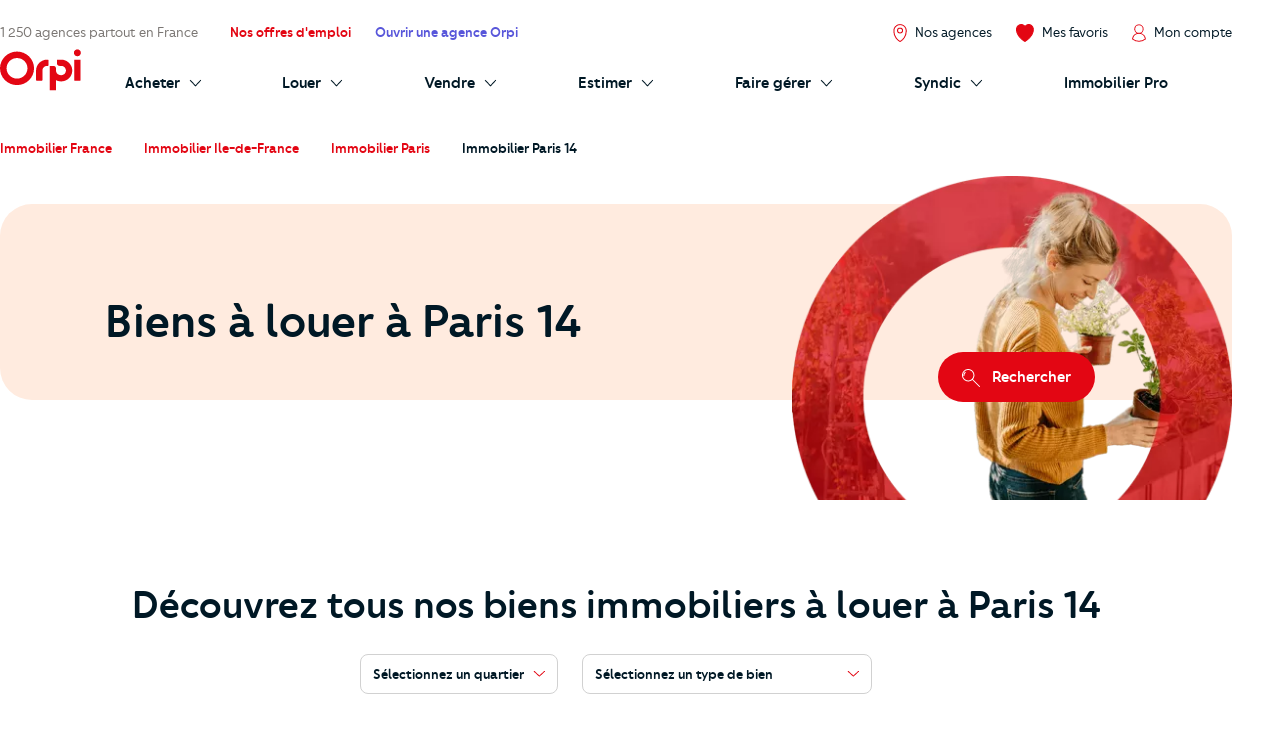

--- FILE ---
content_type: application/javascript
request_url: https://prism.app-us1.com/?a=92073434&u=https%3A%2F%2Fwww.orpi.com%2Flocation-immobiliere-paris-14%2F
body_size: 124
content:
window.visitorGlobalObject=window.visitorGlobalObject||window.prismGlobalObject;window.visitorGlobalObject.setVisitorId('9e2a844d-b621-456f-b8f4-d7f9311e7d48', '92073434');window.visitorGlobalObject.setWhitelistedServices('tracking', '92073434');